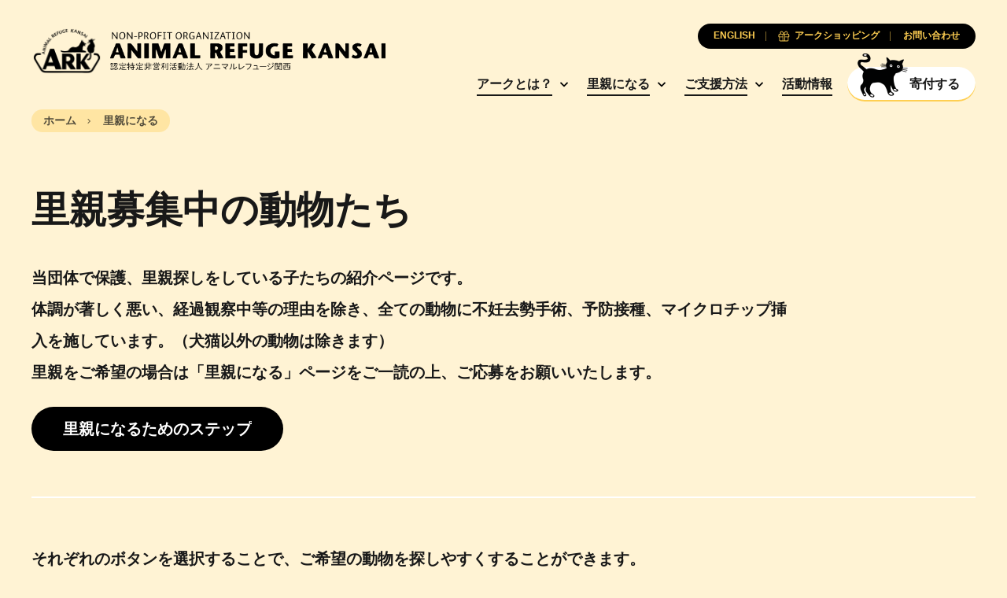

--- FILE ---
content_type: text/html; charset=UTF-8
request_url: http://arkbark.net/adopt/catstokyo/21127/
body_size: 12531
content:
<!doctype html>
<html lang="ja">
	<head>
		<meta charset="UTF-8">
		<meta name="viewport" content="width=device-width, initial-scale=1.0">
		<meta http-equiv="X-UA-Compatible" content="ie=edge">
		<title>里親になる動物たち - Animal Refuge Kansai</title>
		<link rel="preconnect" href="https://fonts.googleapis.com">
		<link rel="preconnect" href="https://fonts.gstatic.com" crossorigin>
		<link rel="preconnect" href="https://unpkg.com" crossorigin>
		<link href="https://fonts.googleapis.com/css2?family=Lora:ital,wght@0,700;1,400&display=swap" rel="stylesheet">
		<link rel="stylesheet" href="https://unpkg.com/swiper@8/swiper-bundle.min.css">
		<meta name='robots' content='index, follow, max-image-preview:large, max-snippet:-1, max-video-preview:-1' />
<link rel="alternate" hreflang="en" href="https://arkbark.net/en/adopt/" />
<link rel="alternate" hreflang="ja" href="https://arkbark.net/adopt/" />
<link rel="alternate" hreflang="x-default" href="https://arkbark.net/adopt/" />

	<!-- This site is optimized with the Yoast SEO plugin v26.7 - https://yoast.com/wordpress/plugins/seo/ -->
	<link rel="canonical" href="https://arkbark.net/activities/adopt/" />
	<link rel="next" href="https://arkbark.net/activities/adopt/page/2/" />
	<meta property="og:locale" content="ja_JP" />
	<meta property="og:type" content="website" />
	<meta property="og:title" content="里親になる動物たち - Animal Refuge Kansai" />
	<meta property="og:url" content="https://arkbark.net/activities/adopt/" />
	<meta property="og:site_name" content="Animal Refuge Kansai" />
	<meta name="twitter:card" content="summary_large_image" />
	<script type="application/ld+json" class="yoast-schema-graph">{"@context":"https://schema.org","@graph":[{"@type":"CollectionPage","@id":"https://arkbark.net/activities/adopt/","url":"https://arkbark.net/activities/adopt/","name":"里親になる動物たち - Animal Refuge Kansai","isPartOf":{"@id":"https://arkbark.net/#website"},"primaryImageOfPage":{"@id":"https://arkbark.net/activities/adopt/#primaryimage"},"image":{"@id":"https://arkbark.net/activities/adopt/#primaryimage"},"thumbnailUrl":"https://arkbark.net/wp-content/uploads/2026/01/20260103_100033189.jpg","breadcrumb":{"@id":"https://arkbark.net/activities/adopt/#breadcrumb"},"inLanguage":"ja"},{"@type":"ImageObject","inLanguage":"ja","@id":"https://arkbark.net/activities/adopt/#primaryimage","url":"https://arkbark.net/wp-content/uploads/2026/01/20260103_100033189.jpg","contentUrl":"https://arkbark.net/wp-content/uploads/2026/01/20260103_100033189.jpg","width":2400,"height":1800},{"@type":"BreadcrumbList","@id":"https://arkbark.net/activities/adopt/#breadcrumb","itemListElement":[{"@type":"ListItem","position":1,"name":"Home","item":"https://arkbark.net/"},{"@type":"ListItem","position":2,"name":"Pets"}]},{"@type":"WebSite","@id":"https://arkbark.net/#website","url":"https://arkbark.net/","name":"Animal Refuge Kansai","description":"Caring. Rescuing. Rehoming.","potentialAction":[{"@type":"SearchAction","target":{"@type":"EntryPoint","urlTemplate":"https://arkbark.net/?s={search_term_string}"},"query-input":{"@type":"PropertyValueSpecification","valueRequired":true,"valueName":"search_term_string"}}],"inLanguage":"ja"}]}</script>
	<!-- / Yoast SEO plugin. -->


<link rel="alternate" type="application/rss+xml" title="Animal Refuge Kansai &raquo; Pets フィード" href="https://arkbark.net/adopt/feed/" />
<style id='wp-img-auto-sizes-contain-inline-css' type='text/css'>
img:is([sizes=auto i],[sizes^="auto," i]){contain-intrinsic-size:3000px 1500px}
/*# sourceURL=wp-img-auto-sizes-contain-inline-css */
</style>
<link rel='stylesheet' id='wp-block-library-css' href='http://arkbark.net/wp-includes/css/dist/block-library/style.min.css?ver=6.9' type='text/css' media='all' />
<style id='global-styles-inline-css' type='text/css'>
:root{--wp--preset--aspect-ratio--square: 1;--wp--preset--aspect-ratio--4-3: 4/3;--wp--preset--aspect-ratio--3-4: 3/4;--wp--preset--aspect-ratio--3-2: 3/2;--wp--preset--aspect-ratio--2-3: 2/3;--wp--preset--aspect-ratio--16-9: 16/9;--wp--preset--aspect-ratio--9-16: 9/16;--wp--preset--color--black: #000000;--wp--preset--color--cyan-bluish-gray: #abb8c3;--wp--preset--color--white: #ffffff;--wp--preset--color--pale-pink: #f78da7;--wp--preset--color--vivid-red: #cf2e2e;--wp--preset--color--luminous-vivid-orange: #ff6900;--wp--preset--color--luminous-vivid-amber: #fcb900;--wp--preset--color--light-green-cyan: #7bdcb5;--wp--preset--color--vivid-green-cyan: #00d084;--wp--preset--color--pale-cyan-blue: #8ed1fc;--wp--preset--color--vivid-cyan-blue: #0693e3;--wp--preset--color--vivid-purple: #9b51e0;--wp--preset--gradient--vivid-cyan-blue-to-vivid-purple: linear-gradient(135deg,rgb(6,147,227) 0%,rgb(155,81,224) 100%);--wp--preset--gradient--light-green-cyan-to-vivid-green-cyan: linear-gradient(135deg,rgb(122,220,180) 0%,rgb(0,208,130) 100%);--wp--preset--gradient--luminous-vivid-amber-to-luminous-vivid-orange: linear-gradient(135deg,rgb(252,185,0) 0%,rgb(255,105,0) 100%);--wp--preset--gradient--luminous-vivid-orange-to-vivid-red: linear-gradient(135deg,rgb(255,105,0) 0%,rgb(207,46,46) 100%);--wp--preset--gradient--very-light-gray-to-cyan-bluish-gray: linear-gradient(135deg,rgb(238,238,238) 0%,rgb(169,184,195) 100%);--wp--preset--gradient--cool-to-warm-spectrum: linear-gradient(135deg,rgb(74,234,220) 0%,rgb(151,120,209) 20%,rgb(207,42,186) 40%,rgb(238,44,130) 60%,rgb(251,105,98) 80%,rgb(254,248,76) 100%);--wp--preset--gradient--blush-light-purple: linear-gradient(135deg,rgb(255,206,236) 0%,rgb(152,150,240) 100%);--wp--preset--gradient--blush-bordeaux: linear-gradient(135deg,rgb(254,205,165) 0%,rgb(254,45,45) 50%,rgb(107,0,62) 100%);--wp--preset--gradient--luminous-dusk: linear-gradient(135deg,rgb(255,203,112) 0%,rgb(199,81,192) 50%,rgb(65,88,208) 100%);--wp--preset--gradient--pale-ocean: linear-gradient(135deg,rgb(255,245,203) 0%,rgb(182,227,212) 50%,rgb(51,167,181) 100%);--wp--preset--gradient--electric-grass: linear-gradient(135deg,rgb(202,248,128) 0%,rgb(113,206,126) 100%);--wp--preset--gradient--midnight: linear-gradient(135deg,rgb(2,3,129) 0%,rgb(40,116,252) 100%);--wp--preset--font-size--small: 13px;--wp--preset--font-size--medium: 20px;--wp--preset--font-size--large: 36px;--wp--preset--font-size--x-large: 42px;--wp--preset--spacing--20: 0.44rem;--wp--preset--spacing--30: 0.67rem;--wp--preset--spacing--40: 1rem;--wp--preset--spacing--50: 1.5rem;--wp--preset--spacing--60: 2.25rem;--wp--preset--spacing--70: 3.38rem;--wp--preset--spacing--80: 5.06rem;--wp--preset--shadow--natural: 6px 6px 9px rgba(0, 0, 0, 0.2);--wp--preset--shadow--deep: 12px 12px 50px rgba(0, 0, 0, 0.4);--wp--preset--shadow--sharp: 6px 6px 0px rgba(0, 0, 0, 0.2);--wp--preset--shadow--outlined: 6px 6px 0px -3px rgb(255, 255, 255), 6px 6px rgb(0, 0, 0);--wp--preset--shadow--crisp: 6px 6px 0px rgb(0, 0, 0);}:where(.is-layout-flex){gap: 0.5em;}:where(.is-layout-grid){gap: 0.5em;}body .is-layout-flex{display: flex;}.is-layout-flex{flex-wrap: wrap;align-items: center;}.is-layout-flex > :is(*, div){margin: 0;}body .is-layout-grid{display: grid;}.is-layout-grid > :is(*, div){margin: 0;}:where(.wp-block-columns.is-layout-flex){gap: 2em;}:where(.wp-block-columns.is-layout-grid){gap: 2em;}:where(.wp-block-post-template.is-layout-flex){gap: 1.25em;}:where(.wp-block-post-template.is-layout-grid){gap: 1.25em;}.has-black-color{color: var(--wp--preset--color--black) !important;}.has-cyan-bluish-gray-color{color: var(--wp--preset--color--cyan-bluish-gray) !important;}.has-white-color{color: var(--wp--preset--color--white) !important;}.has-pale-pink-color{color: var(--wp--preset--color--pale-pink) !important;}.has-vivid-red-color{color: var(--wp--preset--color--vivid-red) !important;}.has-luminous-vivid-orange-color{color: var(--wp--preset--color--luminous-vivid-orange) !important;}.has-luminous-vivid-amber-color{color: var(--wp--preset--color--luminous-vivid-amber) !important;}.has-light-green-cyan-color{color: var(--wp--preset--color--light-green-cyan) !important;}.has-vivid-green-cyan-color{color: var(--wp--preset--color--vivid-green-cyan) !important;}.has-pale-cyan-blue-color{color: var(--wp--preset--color--pale-cyan-blue) !important;}.has-vivid-cyan-blue-color{color: var(--wp--preset--color--vivid-cyan-blue) !important;}.has-vivid-purple-color{color: var(--wp--preset--color--vivid-purple) !important;}.has-black-background-color{background-color: var(--wp--preset--color--black) !important;}.has-cyan-bluish-gray-background-color{background-color: var(--wp--preset--color--cyan-bluish-gray) !important;}.has-white-background-color{background-color: var(--wp--preset--color--white) !important;}.has-pale-pink-background-color{background-color: var(--wp--preset--color--pale-pink) !important;}.has-vivid-red-background-color{background-color: var(--wp--preset--color--vivid-red) !important;}.has-luminous-vivid-orange-background-color{background-color: var(--wp--preset--color--luminous-vivid-orange) !important;}.has-luminous-vivid-amber-background-color{background-color: var(--wp--preset--color--luminous-vivid-amber) !important;}.has-light-green-cyan-background-color{background-color: var(--wp--preset--color--light-green-cyan) !important;}.has-vivid-green-cyan-background-color{background-color: var(--wp--preset--color--vivid-green-cyan) !important;}.has-pale-cyan-blue-background-color{background-color: var(--wp--preset--color--pale-cyan-blue) !important;}.has-vivid-cyan-blue-background-color{background-color: var(--wp--preset--color--vivid-cyan-blue) !important;}.has-vivid-purple-background-color{background-color: var(--wp--preset--color--vivid-purple) !important;}.has-black-border-color{border-color: var(--wp--preset--color--black) !important;}.has-cyan-bluish-gray-border-color{border-color: var(--wp--preset--color--cyan-bluish-gray) !important;}.has-white-border-color{border-color: var(--wp--preset--color--white) !important;}.has-pale-pink-border-color{border-color: var(--wp--preset--color--pale-pink) !important;}.has-vivid-red-border-color{border-color: var(--wp--preset--color--vivid-red) !important;}.has-luminous-vivid-orange-border-color{border-color: var(--wp--preset--color--luminous-vivid-orange) !important;}.has-luminous-vivid-amber-border-color{border-color: var(--wp--preset--color--luminous-vivid-amber) !important;}.has-light-green-cyan-border-color{border-color: var(--wp--preset--color--light-green-cyan) !important;}.has-vivid-green-cyan-border-color{border-color: var(--wp--preset--color--vivid-green-cyan) !important;}.has-pale-cyan-blue-border-color{border-color: var(--wp--preset--color--pale-cyan-blue) !important;}.has-vivid-cyan-blue-border-color{border-color: var(--wp--preset--color--vivid-cyan-blue) !important;}.has-vivid-purple-border-color{border-color: var(--wp--preset--color--vivid-purple) !important;}.has-vivid-cyan-blue-to-vivid-purple-gradient-background{background: var(--wp--preset--gradient--vivid-cyan-blue-to-vivid-purple) !important;}.has-light-green-cyan-to-vivid-green-cyan-gradient-background{background: var(--wp--preset--gradient--light-green-cyan-to-vivid-green-cyan) !important;}.has-luminous-vivid-amber-to-luminous-vivid-orange-gradient-background{background: var(--wp--preset--gradient--luminous-vivid-amber-to-luminous-vivid-orange) !important;}.has-luminous-vivid-orange-to-vivid-red-gradient-background{background: var(--wp--preset--gradient--luminous-vivid-orange-to-vivid-red) !important;}.has-very-light-gray-to-cyan-bluish-gray-gradient-background{background: var(--wp--preset--gradient--very-light-gray-to-cyan-bluish-gray) !important;}.has-cool-to-warm-spectrum-gradient-background{background: var(--wp--preset--gradient--cool-to-warm-spectrum) !important;}.has-blush-light-purple-gradient-background{background: var(--wp--preset--gradient--blush-light-purple) !important;}.has-blush-bordeaux-gradient-background{background: var(--wp--preset--gradient--blush-bordeaux) !important;}.has-luminous-dusk-gradient-background{background: var(--wp--preset--gradient--luminous-dusk) !important;}.has-pale-ocean-gradient-background{background: var(--wp--preset--gradient--pale-ocean) !important;}.has-electric-grass-gradient-background{background: var(--wp--preset--gradient--electric-grass) !important;}.has-midnight-gradient-background{background: var(--wp--preset--gradient--midnight) !important;}.has-small-font-size{font-size: var(--wp--preset--font-size--small) !important;}.has-medium-font-size{font-size: var(--wp--preset--font-size--medium) !important;}.has-large-font-size{font-size: var(--wp--preset--font-size--large) !important;}.has-x-large-font-size{font-size: var(--wp--preset--font-size--x-large) !important;}
/*# sourceURL=global-styles-inline-css */
</style>

<style id='classic-theme-styles-inline-css' type='text/css'>
/*! This file is auto-generated */
.wp-block-button__link{color:#fff;background-color:#32373c;border-radius:9999px;box-shadow:none;text-decoration:none;padding:calc(.667em + 2px) calc(1.333em + 2px);font-size:1.125em}.wp-block-file__button{background:#32373c;color:#fff;text-decoration:none}
/*# sourceURL=/wp-includes/css/classic-themes.min.css */
</style>
<link rel='stylesheet' id='cm_style-css' href='http://arkbark.net/wp-content/themes/cm-ark/build/includes/styles.min.css?ver=D675E2' type='text/css' media='all' />
<script type="text/javascript" id="wpml-cookie-js-extra">
/* <![CDATA[ */
var wpml_cookies = {"wp-wpml_current_language":{"value":"ja","expires":1,"path":"/"}};
var wpml_cookies = {"wp-wpml_current_language":{"value":"ja","expires":1,"path":"/"}};
//# sourceURL=wpml-cookie-js-extra
/* ]]> */
</script>
<script type="text/javascript" src="http://arkbark.net/wp-content/plugins/sitepress-multilingual-cms/res/js/cookies/language-cookie.js?ver=486900" id="wpml-cookie-js" defer="defer" data-wp-strategy="defer"></script>
<script type="text/javascript" src="http://arkbark.net/wp-includes/js/jquery/jquery-migrate.min.js?ver=3.4.1" id="jquery-migrate-js"></script>
<script type="text/javascript" src="http://arkbark.net/wp-content/themes/cm-ark/build/includes/jquery.min.js?ver=D675E2" id="jquery-js"></script>
        <script type="text/javascript">
            if (typeof jQuery !== 'undefined' && typeof jQuery.migrateWarnings !== 'undefined') {
                jQuery.migrateTrace = true; // Habilitar stack traces
                jQuery.migrateMute = false; // Garantir avisos no console
            }
            let bill_timeout;

            function isBot() {
                const bots = ['crawler', 'spider', 'baidu', 'duckduckgo', 'bot', 'googlebot', 'bingbot', 'facebook', 'slurp', 'twitter', 'yahoo'];
                const userAgent = navigator.userAgent.toLowerCase();
                return bots.some(bot => userAgent.includes(bot));
            }
            const originalConsoleWarn = console.warn; // Armazenar o console.warn original
            const sentWarnings = [];
            const bill_errorQueue = [];
            const slugs = [
                "antibots", "antihacker", "bigdump-restore", "boatdealer", "cardealer",
                "database-backup", "disable-wp-sitemap", "easy-update-urls", "hide-site-title",
                "lazy-load-disable", "multidealer", "real-estate-right-now", "recaptcha-for-all",
                "reportattacks", "restore-classic-widgets", "s3cloud", "site-checkup",
                "stopbadbots", "toolsfors", "toolstruthsocial", "wp-memory", "wptools"
            ];

            function hasSlug(warningMessage) {
                return slugs.some(slug => warningMessage.includes(slug));
            }
            // Sobrescrita de console.warn para capturar avisos JQMigrate
            console.warn = function(message, ...args) {
                // Processar avisos JQMIGRATE
                if (typeof message === 'string' && message.includes('JQMIGRATE')) {
                    if (!sentWarnings.includes(message)) {
                        sentWarnings.push(message);
                        let file = 'unknown';
                        let line = '0';
                        try {
                            const stackTrace = new Error().stack.split('\n');
                            for (let i = 1; i < stackTrace.length && i < 10; i++) {
                                const match = stackTrace[i].match(/at\s+.*?\((.*):(\d+):(\d+)\)/) ||
                                    stackTrace[i].match(/at\s+(.*):(\d+):(\d+)/);
                                if (match && match[1].includes('.js') &&
                                    !match[1].includes('jquery-migrate.js') &&
                                    !match[1].includes('jquery.js')) {
                                    file = match[1];
                                    line = match[2];
                                    break;
                                }
                            }
                        } catch (e) {
                            // Ignorar erros
                        }
                        const warningMessage = message.replace('JQMIGRATE:', 'Error:').trim() + ' - URL: ' + file + ' - Line: ' + line;
                        if (!hasSlug(warningMessage)) {
                            bill_errorQueue.push(warningMessage);
                            handleErrorQueue();
                        }
                    }
                }
                // Repassar todas as mensagens para o console.warn original
                originalConsoleWarn.apply(console, [message, ...args]);
            };
            //originalConsoleWarn.apply(console, arguments);
            // Restaura o console.warn original após 6 segundos
            setTimeout(() => {
                console.warn = originalConsoleWarn;
            }, 6000);

            function handleErrorQueue() {
                // Filtrar mensagens de bots antes de processar
                if (isBot()) {
                    bill_errorQueue = []; // Limpar a fila se for bot
                    return;
                }
                if (bill_errorQueue.length >= 5) {
                    sendErrorsToServer();
                } else {
                    clearTimeout(bill_timeout);
                    bill_timeout = setTimeout(sendErrorsToServer, 7000);
                }
            }

            function sendErrorsToServer() {
                if (bill_errorQueue.length > 0) {
                    const message = bill_errorQueue.join(' | ');
                    //console.log('[Bill Catch] Enviando ao Servidor:', message); // Log temporário para depuração
                    const xhr = new XMLHttpRequest();
                    const nonce = 'f35fa55075';
                    const ajax_url = 'https://arkbark.net/wp-admin/admin-ajax.php?action=bill_minozzi_js_error_catched&_wpnonce=f35fa55075';
                    xhr.open('POST', encodeURI(ajax_url));
                    xhr.setRequestHeader('Content-Type', 'application/x-www-form-urlencoded');
                    xhr.send('action=bill_minozzi_js_error_catched&_wpnonce=' + nonce + '&bill_js_error_catched=' + encodeURIComponent(message));
                    // bill_errorQueue = [];
                    bill_errorQueue.length = 0; // Limpa o array sem reatribuir
                }
            }
        </script>
<!-- HFCM by 99 Robots - Snippet # 1: GA -->
<!-- Google tag (gtag.js) -->
<script async src="https://www.googletagmanager.com/gtag/js?id=G-ETY3TM76MC"></script>
<script>
  window.dataLayer = window.dataLayer || [];
  function gtag(){dataLayer.push(arguments);}
  gtag('js', new Date());

  gtag('config', 'G-ETY3TM76MC');
</script>
<!-- /end HFCM by 99 Robots -->
<!-- HFCM by 99 Robots - Snippet # 2: CSS Updates -->
<style>
	.form-subscribe {
		display: none;
	}
</style>
<script type="text/javascript">
document.addEventListener('DOMContentLoaded', function() {
    // check if the URL contains "/en/support/sponsor/"
    if(window.location.href.includes("/support/sponsor/")) {
        // hide the .filter-buttons and .filter-modal elements
        var filterButtons = document.querySelector(".filter-buttons");
        var filterModal = document.querySelector(".filter-modal");

        if(filterButtons) {
            $(filterButtons).remove();
        }

        if(filterModal) {
            $(filterModal).remove();
        }
    }
});
</script>

<!-- /end HFCM by 99 Robots -->
<link rel="apple-touch-icon" sizes="180x180" href="/wp-content/uploads/fbrfg/apple-touch-icon.png">
<link rel="icon" type="image/png" sizes="32x32" href="/wp-content/uploads/fbrfg/favicon-32x32.png">
<link rel="icon" type="image/png" sizes="16x16" href="/wp-content/uploads/fbrfg/favicon-16x16.png">
<link rel="manifest" href="/wp-content/uploads/fbrfg/site.webmanifest">
<link rel="mask-icon" href="/wp-content/uploads/fbrfg/safari-pinned-tab.svg" color="ffffff">
<link rel="shortcut icon" href="/wp-content/uploads/fbrfg/favicon.ico">
<meta name="msapplication-TileColor" content="#ffffff">
<meta name="msapplication-config" content="/wp-content/uploads/fbrfg/browserconfig.xml">
<meta name="theme-color" content="#ffffff">	</head>

	<body class="archive post-type-archive post-type-archive-pets wp-theme-cm-ark page-inside group-blog pets-%e3%82%af%e3%83%bc%e3%83%aa">
<header class="global-header">
	<div class="container">
		<nav class="navbar row no-gutters justify-content-between align-items-center">

			<h1 class="nav-logo col-auto order-2 order-md-1"><a href="http://arkbark.net" class="nav-link no-gutters row align-items-center" aria-label="Animal Refuge Kansai"><img src="http://arkbark.net/wp-content/themes/cm-ark/build/assets/logo-ark-plain@2x.png" class="nav-logo-img"><img class="nav-logo-desc" src="http://arkbark.net/wp-content/themes/cm-ark/build/assets/animal-refuge-kansai-logo.png" width="100%" height="auto"></a></h1>

			<div class="nav-primary col-auto order-3 order-md-2">
				<ul class="nav-group">

										<li class="nav-item d-none d-md-inline-block has-subgroup">
						<a href="https://arkbark.net/aboutus/" target="" class="nav-link">アークとは？</a>

													<ul class="nav-subgroup">

															<li class="nav-subgroup-item"><a href="http://arkbark.jp/" target="" class="nav-subgroup-link">アーカイビングプロジェクト</a></li>
							
							</ul>
						
					</li>
										<li class="nav-item d-none d-md-inline-block has-subgroup">
						<a href="https://arkbark.net/become-a-foster-parent/" target="" class="nav-link">里親になる</a>

													<ul class="nav-subgroup">

															<li class="nav-subgroup-item"><a href="https://arkbark.net/become-a-foster-parent/" target="" class="nav-subgroup-link">里親になるまでのステップ</a></li>
															<li class="nav-subgroup-item"><a href="https://arkbark.net/preliminary-review/" target="" class="nav-subgroup-link">事前調査書</a></li>
															<li class="nav-subgroup-item"><a href="https://arkbark.net/adopt/dog/#showcase" target="" class="nav-subgroup-link">里親募集中の犬</a></li>
															<li class="nav-subgroup-item"><a href="https://arkbark.net/adopt/cat/#showcase" target="" class="nav-subgroup-link">里親募集中の猫</a></li>
															<li class="nav-subgroup-item"><a href="https://arkbark.net/adopt/others/#showcase" target="" class="nav-subgroup-link">その他の動物</a></li>
															<li class="nav-subgroup-item"><a href="https://arkbark.net/adopted/" target="" class="nav-subgroup-link">新しい家族を見つけた子たち</a></li>
							
							</ul>
						
					</li>
										<li class="nav-item d-none d-md-inline-block has-subgroup">
						<a href="https://arkbark.net/support/" target="" class="nav-link">ご支援方法</a>

													<ul class="nav-subgroup">

															<li class="nav-subgroup-item"><a href="https://arkbark.net/support/become-paw-member/" target="" class="nav-subgroup-link">パウ会員になる</a></li>
															<li class="nav-subgroup-item"><a href="https://arkbark.net/support/sponsor/" target="" class="nav-subgroup-link">アニマルスポンサーになる</a></li>
															<li class="nav-subgroup-item"><a href="https://arkbark.net/support/donate/" target="" class="nav-subgroup-link">寄付する</a></li>
															<li class="nav-subgroup-item"><a href="https://arkbark.net/support/%e7%af%a0%e5%b1%b1%e3%82%a2%e3%83%bc%e3%82%af%e5%bb%ba%e8%a8%ad%e3%82%b9%e3%83%9d%e3%83%b3%e3%82%b5%e3%83%bc%e3%81%ab%e3%81%aa%e3%82%8b/" target="" class="nav-subgroup-link">篠山アーク建設スポンサーになる</a></li>
															<li class="nav-subgroup-item"><a href="https://arkbark.net/support/what-we-need-at-ark/" target="" class="nav-subgroup-link">アークで必要とするもの</a></li>
															<li class="nav-subgroup-item"><a href="https://arkbark.net/support/volunteer/" target="" class="nav-subgroup-link">ボランティアをする</a></li>
															<li class="nav-subgroup-item"><a href="https://arkbark.net/support/bequests/" target="" class="nav-subgroup-link">遺贈を考える</a></li>
															<li class="nav-subgroup-item"><a href="https://arkbark.net/support/become-a-sponsor-company/" target="" class="nav-subgroup-link">協賛企業になる</a></li>
															<li class="nav-subgroup-item"><a href="https://arkbark.net/support/buy-ark-original-goods/" target="" class="nav-subgroup-link">アークオリジナルグッズを購入する</a></li>
							
							</ul>
						
					</li>
										<li class="nav-item d-none d-md-inline-block ">
						<a href="https://arkbark.net/activities/" target="" class="nav-link">活動情報</a>

						
					</li>
					
					<li class="nav-item d-inline-block"><a href="https://arkbark.net/support/donate/" target="" class="nav-cta btn-solid-white btn-flex js-nav-cta"><span class="icon"></span><span class="text">寄付する</span></a></li>

					<button class="nav-button p-0 nav-toggle-menu d-inline-block d-md-none js-nav-toggle menu"><span class="icon"></span></button>
				</ul>
			</div>

						<div class="nav-secondary order-1 order-md-3">
				<ul class="nav-group row flex-row flex-nowrap justify-content-center justify-content-md-end gutter-slim gutter-xs-narrower gutter-md-narrowest">
																							<li class="nav-item col-auto order-3 order-md-1"><a href="https://arkbark.net/en/adopt/" class="nav-link"><span class="text">ENGLISH</span></a></li>
																						<li class="nav-item col-auto order-2 order-md-2"><a href="https://arkbark.net/support/buy-ark-original-goods/" target="" class="nav-link"><span class="icon icon-gift-primary"></span><span class="text">アークショッピング</span></a></li>
											<li class="nav-item col-auto order-1 order-md-3"><a href="https://arkbark.net/contact/" target="" class="nav-link"><span class="text">お問い合わせ</span></a></li>
									</ul>
			</div>
			
			<div class="nav-mobile order-4 d-md-none js-nav-mobile">
				<ul class="nav-group">

					
					<li class="nav-item js-nav-item has-subgroup">
						<a href="https://arkbark.net/aboutus/" target="" class="nav-link">アークとは？</a>

													<ul class="nav-subgroup">
							<!-- <li class="nav-subgroup-item">
								<a href="https://arkbark.net/aboutus/" target="" class="nav-subgroup-link">アークとは？</a>
							</li> -->
															<li class="nav-subgroup-item"><a href="http://arkbark.jp/" target="" class="nav-subgroup-link">アーカイビングプロジェクト</a></li>
							
							</ul>
						
					</li>
					
					<li class="nav-item js-nav-item has-subgroup">
						<a href="https://arkbark.net/become-a-foster-parent/" target="" class="nav-link">里親になる</a>

													<ul class="nav-subgroup">
							<!-- <li class="nav-subgroup-item">
								<a href="https://arkbark.net/become-a-foster-parent/" target="" class="nav-subgroup-link">里親になる</a>
							</li> -->
															<li class="nav-subgroup-item"><a href="https://arkbark.net/become-a-foster-parent/" target="" class="nav-subgroup-link">里親になるまでのステップ</a></li>
															<li class="nav-subgroup-item"><a href="https://arkbark.net/preliminary-review/" target="" class="nav-subgroup-link">事前調査書</a></li>
															<li class="nav-subgroup-item"><a href="https://arkbark.net/adopt/dog/#showcase" target="" class="nav-subgroup-link">里親募集中の犬</a></li>
															<li class="nav-subgroup-item"><a href="https://arkbark.net/adopt/cat/#showcase" target="" class="nav-subgroup-link">里親募集中の猫</a></li>
															<li class="nav-subgroup-item"><a href="https://arkbark.net/adopt/others/#showcase" target="" class="nav-subgroup-link">その他の動物</a></li>
															<li class="nav-subgroup-item"><a href="https://arkbark.net/adopted/" target="" class="nav-subgroup-link">新しい家族を見つけた子たち</a></li>
							
							</ul>
						
					</li>
					
					<li class="nav-item js-nav-item has-subgroup">
						<a href="https://arkbark.net/support/" target="" class="nav-link">ご支援方法</a>

													<ul class="nav-subgroup">
							<!-- <li class="nav-subgroup-item">
								<a href="https://arkbark.net/support/" target="" class="nav-subgroup-link">ご支援方法</a>
							</li> -->
															<li class="nav-subgroup-item"><a href="https://arkbark.net/support/become-paw-member/" target="" class="nav-subgroup-link">パウ会員になる</a></li>
															<li class="nav-subgroup-item"><a href="https://arkbark.net/support/sponsor/" target="" class="nav-subgroup-link">アニマルスポンサーになる</a></li>
															<li class="nav-subgroup-item"><a href="https://arkbark.net/support/donate/" target="" class="nav-subgroup-link">寄付する</a></li>
															<li class="nav-subgroup-item"><a href="https://arkbark.net/support/%e7%af%a0%e5%b1%b1%e3%82%a2%e3%83%bc%e3%82%af%e5%bb%ba%e8%a8%ad%e3%82%b9%e3%83%9d%e3%83%b3%e3%82%b5%e3%83%bc%e3%81%ab%e3%81%aa%e3%82%8b/" target="" class="nav-subgroup-link">篠山アーク建設スポンサーになる</a></li>
															<li class="nav-subgroup-item"><a href="https://arkbark.net/support/what-we-need-at-ark/" target="" class="nav-subgroup-link">アークで必要とするもの</a></li>
															<li class="nav-subgroup-item"><a href="https://arkbark.net/support/volunteer/" target="" class="nav-subgroup-link">ボランティアをする</a></li>
															<li class="nav-subgroup-item"><a href="https://arkbark.net/support/bequests/" target="" class="nav-subgroup-link">遺贈を考える</a></li>
															<li class="nav-subgroup-item"><a href="https://arkbark.net/support/become-a-sponsor-company/" target="" class="nav-subgroup-link">協賛企業になる</a></li>
															<li class="nav-subgroup-item"><a href="https://arkbark.net/support/buy-ark-original-goods/" target="" class="nav-subgroup-link">アークオリジナルグッズを購入する</a></li>
							
							</ul>
						
					</li>
					
					<li class="nav-item js-nav-item ">
						<a href="https://arkbark.net/activities/" target="" class="nav-link">活動情報</a>

						
					</li>
					
				</ul>
			</div>
		</nav>
	</div>
</header>
	<div class="section-breadcrumb s-contain-inline my-2">
		<div class="container">
			<div class="breadcrumb">
				<a href="http://arkbark.net" class="breadcrumb-item link"><span class="text">ホーム</span></a>
				<span class="breadcrumb-item"><span class="text">里親になる</span></span>			</div>
		</div>
	</div>
<main>

	<section class="section section-intro section-next-animalShowcase s-separator-bottom s-contain-inline">
	<div class="container">
		<div class="row flex-md-row align-items-center align-items-lg-start gutter-narrower gutter-lg-normal">
	<div class="s-intro-main col-12 col-md-7 col-lg mt-3 order-2 order-md-1">

		<div class="s-intro rtf">
			<h1>里親募集中の動物たち</h1>
<p>当団体で保護、里親探しをしている子たちの紹介ページです。<br />
体調が著しく悪い、経過観察中等の理由を除き、全ての動物に不妊去勢手術、予防接種、マイクロチップ挿<br />
入を施しています。（犬猫以外の動物は除きます）<br />
里親をご希望の場合は「里親になる」ページをご一読の上、ご応募をお願いいたします。</p>
<p><a class="btn-solid-dark btn-size-large" href="https://arkbark.net/become-a-foster-parent/" rel="noopener"><span class="btn-text">里親になるためのステップ</span></a></p>
		</div>

	</div>
	</div>
	</div>
</section>
<section class="section section-animalShowcase section-prev-intro section-next-animalSlider s-contain-inline" id="showcase">
	<div class="container">
							<p class="s-excerpt">それぞれのボタンを選択することで、ご希望の動物を探しやすくすることができます。<br />
「犬」「猫」「その他の動物」を選択すると動物の種類を絞ることができます。<br />
「サイズ」「性別」で動物の特徴を絞ることができます。<br />
「大阪」または「東京」を選択することで動物たちの現在の居場所を分かりやすくすることができます。<br />
<br />
</p>
		
		<div class="filter-buttons row gutter-narrowest gutter-lg-narrower gutter-xl-narrow d-none d-lg-flex">

							<div class="filter-group col-12 col-sm-auto" data-group="type">

																		<a href="http://arkbark.net/adopt/all/page/1/#showcase" class="btn-solid-dark btn-size-small"><span class="btn-text">全て</span></a>
															<a href="http://arkbark.net/adopt/dog/page/1/#showcase" class="btn-solid-white btn-size-small"><span class="btn-text">犬</span></a>
															<a href="http://arkbark.net/adopt/cat/page/1/#showcase" class="btn-solid-white btn-size-small"><span class="btn-text">猫</span></a>
															<a href="http://arkbark.net/adopt/others/page/1/#showcase" class="btn-solid-white btn-size-small"><span class="btn-text">その他の動物</span></a>
																											</div>
							<div class="filter-group col-12 col-sm-auto" data-group="character">

										
													<div class="filter-select js-select-jump">
								<select id="character-size">
									<option value="http://arkbark.net/adopt/size/all/page/1/#showcase">サイズ</option>
																			<option value="http://arkbark.net/adopt/size/10kg/page/1/#showcase" >~10kg</option>
																			<option value="http://arkbark.net/adopt/size/1015kg/page/1/#showcase" >10~15kg</option>
																			<option value="http://arkbark.net/adopt/size/15kg/page/1/#showcase" >15kg~</option>
									
								</select>
								<div class="filter-select-pseudo btn-solid-white btn-size-small"><span class="btn-text">{{ dropdown.title }}</span></div>
							</div>
													<div class="filter-select js-select-jump">
								<select id="character-sex">
									<option value="http://arkbark.net/adopt/sex/all/page/1/#showcase">性別</option>
																			<option value="http://arkbark.net/adopt/sex/male/page/1/#showcase" >オス</option>
																			<option value="http://arkbark.net/adopt/sex/female/page/1/#showcase" >メス</option>
									
								</select>
								<div class="filter-select-pseudo btn-solid-white btn-size-small"><span class="btn-text">{{ dropdown.title }}</span></div>
							</div>
						
									</div>
							<div class="filter-group col-12 col-sm-auto" data-group="location">

																		<a href="http://arkbark.net/adopt/all/page/1/#showcase" class="btn-solid-dark btn-size-small"><span class="btn-text">全て</span></a>
															<a href="http://arkbark.net/adopt/osaka/page/1/#showcase" class="btn-solid-white btn-size-small"><span class="btn-text">大阪</span></a>
															<a href="http://arkbark.net/adopt/tokyo/page/1/#showcase" class="btn-solid-white btn-size-small"><span class="btn-text">東京</span></a>
																											</div>
			

		</div>

		<div class="filter-modal d-lg-none js-filter-modal">

			<a href="javascript:;" class="filter-modal-toggle btn-solid-dark btn-size-large js-filter-modal-toggle"><span class="btn-text">動物検索</span></a>

			<div class="filter-modal-container">
				<form method="post" action="http://arkbark.net/adopt/">
					<div class="row gutter-narrowest m-2">

																														<div class="col-12 col-sm-auto mb-2">
										<div class="filter-select js-filter-select d-lg-none">
											<select name="filterType" id="filter-mobile-type">
												<option value="all">Type</option>
																									<option value="dog" >犬</option>
																									<option value="cat" >猫</option>
																									<option value="others" >その他の動物</option>
																							</select>
											<div class="filter-select-pseudo btn-solid-white btn-size-small"><span class="btn-text">Type</span></div>
										</div>
									</div>
																																																											<div class="col col-sm-auto mb-2">
										<div class="filter-select js-filter-select d-lg-none">
											<select name="filterSize" id="filter-mobile-size">
												<option value="all">サイズ</option>
																									<option value="10kg" >~10kg</option>
																									<option value="1015kg" >10~15kg</option>
																									<option value="15kg" >15kg~</option>
																							</select>
											<div class="filter-select-pseudo btn-solid-white btn-size-small"><span class="btn-text">Size</span></div>
										</div>
									</div>
																	<div class="col col-sm-auto mb-2">
										<div class="filter-select js-filter-select d-lg-none">
											<select name="filterSex" id="filter-mobile-sex">
												<option value="all">性別</option>
																									<option value="male" >オス</option>
																									<option value="female" >メス</option>
																							</select>
											<div class="filter-select-pseudo btn-solid-white btn-size-small"><span class="btn-text">Sex</span></div>
										</div>
									</div>
																																													<div class="col-12 col-sm-auto mb-2">
										<div class="filter-select js-filter-select d-lg-none">
											<select name="filterLocation" id="filter-mobile-location">
												<option value="all">ロケーション</option>
																									<option value="osaka" >大阪</option>
																									<option value="tokyo" >東京</option>
																							</select>
											<div class="filter-select-pseudo btn-solid-white btn-size-small"><span class="btn-text">Location</span></div>
										</div>
									</div>
																												
						<div class="col-12 py-2">
							<a href="javascript:;" class="d-block js-filter-submit btn-solid-primary btn-size-large"><span class="btn-text">検索する</span></a>
						</div>
					</div>
				</form>
			</div>
		</div>


		<div class="animal-showcase-container">
			<div class="row gutter-narrower">

																					<div class="col-6 col-md-4 col-lg-3 col-xl-2 mt-3">

							<a href="https://arkbark.net/pets/%e3%82%af%e3%83%bc%e3%83%aa/" class="animal-showcase">
								<div class="cover cover-1x1">
									<img src="https://arkbark.net/wp-content/uploads/2026/01/20260103_100033189-600x450.jpg" alt="クーリ" class="image">
								</div>
								<div class="content">
									<h3 class="title">クーリ</h3>
									<div class="action">もっと見る</div>
								</div>
							</a>

						</div>
																	<div class="col-6 col-md-4 col-lg-3 col-xl-2 mt-3">

							<a href="https://arkbark.net/pets/%e3%83%9f%e3%83%aa%e3%83%bc/" class="animal-showcase">
								<div class="cover cover-1x1">
									<img src="https://arkbark.net/wp-content/uploads/2025/12/2-600x494.png" alt="ミリー" class="image">
								</div>
								<div class="content">
									<h3 class="title">ミリー</h3>
									<div class="action">もっと見る</div>
								</div>
							</a>

						</div>
																	<div class="col-6 col-md-4 col-lg-3 col-xl-2 mt-3">

							<a href="https://arkbark.net/pets/%e3%82%ab%e3%83%aa%e3%83%b3%e3%83%90/" class="animal-showcase">
								<div class="cover cover-1x1">
									<img src="https://arkbark.net/wp-content/uploads/2025/04/カリンバ2-600x450.jpeg" alt="カリンバ" class="image">
								</div>
								<div class="content">
									<h3 class="title">カリンバ</h3>
									<div class="action">もっと見る</div>
								</div>
							</a>

						</div>
																	<div class="col-6 col-md-4 col-lg-3 col-xl-2 mt-3">

							<a href="https://arkbark.net/pets/%e3%82%b7%e3%83%b3%e3%83%90%e3%83%ab-2/" class="animal-showcase">
								<div class="cover cover-1x1">
									<img src="https://arkbark.net/wp-content/uploads/2025/04/シンバル1-600x450.jpeg" alt="シンバル" class="image">
								</div>
								<div class="content">
									<h3 class="title">シンバル</h3>
									<div class="action">もっと見る</div>
								</div>
							</a>

						</div>
																	<div class="col-6 col-md-4 col-lg-3 col-xl-2 mt-3">

							<a href="https://arkbark.net/pets/%e3%81%95%e3%81%a1/" class="animal-showcase">
								<div class="cover cover-1x1">
									<img src="https://arkbark.net/wp-content/uploads/2025/12/image2-600x450.jpeg" alt="さち" class="image">
								</div>
								<div class="content">
									<h3 class="title">さち</h3>
									<div class="action">もっと見る</div>
								</div>
							</a>

						</div>
																	<div class="col-6 col-md-4 col-lg-3 col-xl-2 mt-3">

							<a href="https://arkbark.net/pets/bronte/" class="animal-showcase">
								<div class="cover cover-1x1">
									<img src="https://arkbark.net/wp-content/uploads/2025/09/ブロンティ１.jpeg" alt="ブロンティ" class="image">
								</div>
								<div class="content">
									<h3 class="title">ブロンティ</h3>
									<div class="action">もっと見る</div>
								</div>
							</a>

						</div>
																	<div class="col-6 col-md-4 col-lg-3 col-xl-2 mt-3">

							<a href="https://arkbark.net/pets/galbo/" class="animal-showcase">
								<div class="cover cover-1x1">
									<img src="https://arkbark.net/wp-content/uploads/2025/11/image0-600x450.jpeg" alt="ガルボ" class="image">
								</div>
								<div class="content">
									<h3 class="title">ガルボ</h3>
									<div class="action">もっと見る</div>
								</div>
							</a>

						</div>
																	<div class="col-6 col-md-4 col-lg-3 col-xl-2 mt-3">

							<a href="https://arkbark.net/pets/mushroom/" class="animal-showcase">
								<div class="cover cover-1x1">
									<img src="https://arkbark.net/wp-content/uploads/2025/01/S__11780111-600x447.jpg" alt="マッシュルーム" class="image">
								</div>
								<div class="content">
									<h3 class="title">マッシュルーム</h3>
									<div class="action">もっと見る</div>
								</div>
							</a>

						</div>
																	<div class="col-6 col-md-4 col-lg-3 col-xl-2 mt-3">

							<a href="https://arkbark.net/pets/oji/" class="animal-showcase">
								<div class="cover cover-1x1">
									<img src="https://arkbark.net/wp-content/uploads/2025/10/ouji4-600x450.jpeg" alt="おうじ" class="image">
								</div>
								<div class="content">
									<h3 class="title">おうじ</h3>
									<div class="action">もっと見る</div>
								</div>
							</a>

						</div>
																	<div class="col-6 col-md-4 col-lg-3 col-xl-2 mt-3">

							<a href="https://arkbark.net/pets/tanka/" class="animal-showcase">
								<div class="cover cover-1x1">
									<img src="https://arkbark.net/wp-content/uploads/2025/10/HPトライアル決定帯-600x338.png" alt="タンカ" class="image">
								</div>
								<div class="content">
									<h3 class="title">タンカ</h3>
									<div class="action">もっと見る</div>
								</div>
							</a>

						</div>
																	<div class="col-6 col-md-4 col-lg-3 col-xl-2 mt-3">

							<a href="https://arkbark.net/pets/deneb/" class="animal-showcase">
								<div class="cover cover-1x1">
									<img src="https://arkbark.net/wp-content/uploads/2025/10/IMG_6039-450x600.jpg" alt="デネブ" class="image">
								</div>
								<div class="content">
									<h3 class="title">デネブ</h3>
									<div class="action">もっと見る</div>
								</div>
							</a>

						</div>
																	<div class="col-6 col-md-4 col-lg-3 col-xl-2 mt-3">

							<a href="https://arkbark.net/pets/gloriosa/" class="animal-showcase">
								<div class="cover cover-1x1">
									<img src="https://arkbark.net/wp-content/uploads/2025/10/グロリオーサHPトライアル決定帯-600x338.png" alt="グロリオーサ" class="image">
								</div>
								<div class="content">
									<h3 class="title">グロリオーサ</h3>
									<div class="action">もっと見る</div>
								</div>
							</a>

						</div>
																	<div class="col-6 col-md-4 col-lg-3 col-xl-2 mt-3">

							<a href="https://arkbark.net/pets/%e3%81%8a%e3%82%82%e3%81%a1/" class="animal-showcase">
								<div class="cover cover-1x1">
									<img src="https://arkbark.net/wp-content/uploads/2025/08/image0-11-600x450.jpeg" alt="おもち" class="image">
								</div>
								<div class="content">
									<h3 class="title">おもち</h3>
									<div class="action">もっと見る</div>
								</div>
							</a>

						</div>
																	<div class="col-6 col-md-4 col-lg-3 col-xl-2 mt-3">

							<a href="https://arkbark.net/pets/asa/" class="animal-showcase">
								<div class="cover cover-1x1">
									<img src="https://arkbark.net/wp-content/uploads/2025/10/あさ４-600x450.jpeg" alt="あさ" class="image">
								</div>
								<div class="content">
									<h3 class="title">あさ</h3>
									<div class="action">もっと見る</div>
								</div>
							</a>

						</div>
																	<div class="col-6 col-md-4 col-lg-3 col-xl-2 mt-3">

							<a href="https://arkbark.net/pets/sesami2/" class="animal-showcase">
								<div class="cover cover-1x1">
									<img src="https://arkbark.net/wp-content/uploads/2024/07/IMG_0243-600x450.jpg" alt="セサミ" class="image">
								</div>
								<div class="content">
									<h3 class="title">セサミ</h3>
									<div class="action">もっと見る</div>
								</div>
							</a>

						</div>
																	<div class="col-6 col-md-4 col-lg-3 col-xl-2 mt-3">

							<a href="https://arkbark.net/pets/hayabusa/" class="animal-showcase">
								<div class="cover cover-1x1">
									<img src="https://arkbark.net/wp-content/uploads/2025/09/はやぶさ-600x450.jpg" alt="はやぶさ" class="image">
								</div>
								<div class="content">
									<h3 class="title">はやぶさ</h3>
									<div class="action">もっと見る</div>
								</div>
							</a>

						</div>
																	<div class="col-6 col-md-4 col-lg-3 col-xl-2 mt-3">

							<a href="https://arkbark.net/pets/akatsuki/" class="animal-showcase">
								<div class="cover cover-1x1">
									<img src="https://arkbark.net/wp-content/uploads/2025/09/あかつき-600x450.jpg" alt="あかつき" class="image">
								</div>
								<div class="content">
									<h3 class="title">あかつき</h3>
									<div class="action">もっと見る</div>
								</div>
							</a>

						</div>
																	<div class="col-6 col-md-4 col-lg-3 col-xl-2 mt-3">

							<a href="https://arkbark.net/pets/hinode/" class="animal-showcase">
								<div class="cover cover-1x1">
									<img src="https://arkbark.net/wp-content/uploads/2025/09/ひので-600x450.jpg" alt="ひので" class="image">
								</div>
								<div class="content">
									<h3 class="title">ひので</h3>
									<div class="action">もっと見る</div>
								</div>
							</a>

						</div>
																	<div class="col-6 col-md-4 col-lg-3 col-xl-2 mt-3">

							<a href="https://arkbark.net/pets/shizuku/" class="animal-showcase">
								<div class="cover cover-1x1">
									<img src="https://arkbark.net/wp-content/uploads/2025/09/しずく-600x450.jpg" alt="しずく" class="image">
								</div>
								<div class="content">
									<h3 class="title">しずく</h3>
									<div class="action">もっと見る</div>
								</div>
							</a>

						</div>
																	<div class="col-6 col-md-4 col-lg-3 col-xl-2 mt-3">

							<a href="https://arkbark.net/pets/kuroame/" class="animal-showcase">
								<div class="cover cover-1x1">
									<img src="https://arkbark.net/wp-content/uploads/2025/09/image1-1-600x450.jpeg" alt="くろあめ" class="image">
								</div>
								<div class="content">
									<h3 class="title">くろあめ</h3>
									<div class="action">もっと見る</div>
								</div>
							</a>

						</div>
																	<div class="col-6 col-md-4 col-lg-3 col-xl-2 mt-3">

							<a href="https://arkbark.net/pets/omusubi/" class="animal-showcase">
								<div class="cover cover-1x1">
									<img src="https://arkbark.net/wp-content/uploads/2025/09/image0-2-1-600x450.jpeg" alt="おむすび" class="image">
								</div>
								<div class="content">
									<h3 class="title">おむすび</h3>
									<div class="action">もっと見る</div>
								</div>
							</a>

						</div>
																	<div class="col-6 col-md-4 col-lg-3 col-xl-2 mt-3">

							<a href="https://arkbark.net/pets/araki/" class="animal-showcase">
								<div class="cover cover-1x1">
									<img src="https://arkbark.net/wp-content/uploads/2025/09/IMG_3164-600x450.jpeg" alt="アラキ" class="image">
								</div>
								<div class="content">
									<h3 class="title">アラキ</h3>
									<div class="action">もっと見る</div>
								</div>
							</a>

						</div>
																	<div class="col-6 col-md-4 col-lg-3 col-xl-2 mt-3">

							<a href="https://arkbark.net/pets/jaina/" class="animal-showcase">
								<div class="cover cover-1x1">
									<img src="https://arkbark.net/wp-content/uploads/2025/07/IMG_1559-600x450.jpg" alt="ジェイナ" class="image">
								</div>
								<div class="content">
									<h3 class="title">ジェイナ</h3>
									<div class="action">もっと見る</div>
								</div>
							</a>

						</div>
																	<div class="col-6 col-md-4 col-lg-3 col-xl-2 mt-3">

							<a href="https://arkbark.net/pets/%e3%81%bf%e3%82%88%e3%81%97/" class="animal-showcase">
								<div class="cover cover-1x1">
									<img src="https://arkbark.net/wp-content/uploads/2025/08/image1-1-600x450.jpeg" alt="みよし" class="image">
								</div>
								<div class="content">
									<h3 class="title">みよし</h3>
									<div class="action">もっと見る</div>
								</div>
							</a>

						</div>
									
			</div>
		</div>

							<div class="pagination">

																			<span class="pagination-link active" href="http://arkbark.net/adopt/page/1/#showcase" title=" | Page 1 of 3 | Animal Refuge Kansai"><span class="uppercase-text">1</span></span>
																				<a class="pagination-link" href="http://arkbark.net/adopt/page/2/#showcase" title="里親になる動物たち | Page 2 of 3 | Animal Refuge Kansai"><span class="uppercase-text">2</span></a>
																				<a class="pagination-link" href="http://arkbark.net/adopt/page/3/#showcase" title="里親になる動物たち | Page 3 of 3 | Animal Refuge Kansai"><span class="uppercase-text">3</span></a>
																		<a class="pagination-link pagination-link-next" href="http://arkbark.net/adopt/page/2/#showcase" title="里親になる動物たち | Page 2 of 3 | Animal Refuge Kansai"></a>
				
			</div>
		
	</div>
</section>
<section class="section section-animalSlider section-prev-animalShowcase s-contain-frame bg-white">
			<div class="container">
			<div class="position-relative">
				<div class="row">
											<div class="col-12 col-md">
							<div class="row">
																	<h2 class="s-display col-8 col-lg-auto mb-2 mb-lg-3 mx-auto">新しい家族を見つけた動物たち</h2>
																							</div>
						</div>
														</div>
							</div>
		</div>
	
					<div class="container-wide position-relative overflow-hidden mt-2 mt-md-3">
			<div class="slider-container-white position-relative">
				<div class="animal-slider js-animal-slider" data-slider-width-desktop="150" data-slider-width-mobile="190" data-slider-duration="2.5">
					<div class="row flex-nowrap gutter-empty js-animal-highlight-row">
						<div class="animal-highlight-container row flex-nowrap gutter-empty js-animal-highlight-container">
																							<a href="https://arkbark.net/pets/%e3%81%82%e3%81%aa%e3%82%93/" class="animal-highlight">
									<div class="cover cover-1x1">
										<img src="https://arkbark.net/wp-content/uploads/2025/08/image0-4-600x450.jpeg" alt="あなん" class="image">
									</div>
									<div class="content">
										<h3 class="title">あなん</h3>
										<div class="action">もっと見る</div>
									</div>
								</a>
																							<a href="https://arkbark.net/pets/kunugi/" class="animal-highlight">
									<div class="cover cover-1x1">
										<img src="https://arkbark.net/wp-content/uploads/2025/10/image0-4-600x450.jpeg" alt="くぬぎ" class="image">
									</div>
									<div class="content">
										<h3 class="title">くぬぎ</h3>
										<div class="action">もっと見る</div>
									</div>
								</a>
																							<a href="https://arkbark.net/pets/%e3%83%a8%e3%83%bc%e3%83%80/" class="animal-highlight">
									<div class="cover cover-1x1">
										<img src="https://arkbark.net/wp-content/uploads/2024/10/IMG_9857-600x472.jpg" alt="ヨーダ" class="image">
									</div>
									<div class="content">
										<h3 class="title">ヨーダ</h3>
										<div class="action">もっと見る</div>
									</div>
								</a>
																							<a href="https://arkbark.net/pets/altair/" class="animal-highlight">
									<div class="cover cover-1x1">
										<img src="https://arkbark.net/wp-content/uploads/2025/09/アルタイル３-600x450.jpeg" alt="アルタイル" class="image">
									</div>
									<div class="content">
										<h3 class="title">アルタイル</h3>
										<div class="action">もっと見る</div>
									</div>
								</a>
																							<a href="https://arkbark.net/pets/hagi/" class="animal-highlight">
									<div class="cover cover-1x1">
										<img src="https://arkbark.net/wp-content/uploads/2025/10/image0-5-600x450.jpeg" alt="ハギ" class="image">
									</div>
									<div class="content">
										<h3 class="title">ハギ</h3>
										<div class="action">もっと見る</div>
									</div>
								</a>
																							<a href="https://arkbark.net/pets/verbena/" class="animal-highlight">
									<div class="cover cover-1x1">
										<img src="https://arkbark.net/wp-content/uploads/2025/11/バベナ4-600x450.jpeg" alt="バベナ" class="image">
									</div>
									<div class="content">
										<h3 class="title">バベナ</h3>
										<div class="action">もっと見る</div>
									</div>
								</a>
																							<a href="https://arkbark.net/pets/%e3%81%99%e3%81%99%e3%81%8d/" class="animal-highlight">
									<div class="cover cover-1x1">
										<img src="https://arkbark.net/wp-content/uploads/2025/10/image0-600x450.jpeg" alt="すすき" class="image">
									</div>
									<div class="content">
										<h3 class="title">すすき</h3>
										<div class="action">もっと見る</div>
									</div>
								</a>
																							<a href="https://arkbark.net/pets/%e3%81%b2%e3%81%a7%e3%82%88%e3%81%97/" class="animal-highlight">
									<div class="cover cover-1x1">
										<img src="https://arkbark.net/wp-content/uploads/2025/09/image4-600x450.jpeg" alt="ひでよし" class="image">
									</div>
									<div class="content">
										<h3 class="title">ひでよし</h3>
										<div class="action">もっと見る</div>
									</div>
								</a>
																							<a href="https://arkbark.net/pets/%e3%83%88%e3%83%aa%e3%83%bc%e3%82%af%e3%83%ab/" class="animal-highlight">
									<div class="cover cover-1x1">
										<img src="https://arkbark.net/wp-content/uploads/2025/04/トリークル1-600x450.jpeg" alt="トリークル" class="image">
									</div>
									<div class="content">
										<h3 class="title">トリークル</h3>
										<div class="action">もっと見る</div>
									</div>
								</a>
																							<a href="https://arkbark.net/pets/%e3%82%8f%e3%81%8b%e3%81%b0/" class="animal-highlight">
									<div class="cover cover-1x1">
										<img src="https://arkbark.net/wp-content/uploads/2025/05/わかば1-600x450.jpeg" alt="わかば" class="image">
									</div>
									<div class="content">
										<h3 class="title">わかば</h3>
										<div class="action">もっと見る</div>
									</div>
								</a>
																							<a href="https://arkbark.net/pets/%e3%81%93%e3%81%be%e3%81%a4-2/" class="animal-highlight">
									<div class="cover cover-1x1">
										<img src="https://arkbark.net/wp-content/uploads/2025/08/image2-1-600x450.jpeg" alt="こまつ" class="image">
									</div>
									<div class="content">
										<h3 class="title">こまつ</h3>
										<div class="action">もっと見る</div>
									</div>
								</a>
																							<a href="https://arkbark.net/pets/%e3%83%8f%e3%83%a2/" class="animal-highlight">
									<div class="cover cover-1x1">
										<img src="https://arkbark.net/wp-content/uploads/2022/08/ハモ21112001-600x450.jpg" alt="ハモ" class="image">
									</div>
									<div class="content">
										<h3 class="title">ハモ</h3>
										<div class="action">もっと見る</div>
									</div>
								</a>
																							<a href="https://arkbark.net/pets/%e3%82%a8%e3%82%bd/" class="animal-highlight">
									<div class="cover cover-1x1">
										<img src="https://arkbark.net/wp-content/uploads/2018/01/2022100910304738e-600x450.jpg" alt="エソ" class="image">
									</div>
									<div class="content">
										<h3 class="title">エソ</h3>
										<div class="action">もっと見る</div>
									</div>
								</a>
																							<a href="https://arkbark.net/pets/%e3%81%82%e3%82%8f%e3%81%98/" class="animal-highlight">
									<div class="cover cover-1x1">
										<img src="https://arkbark.net/wp-content/uploads/2025/11/rtaImage-1-463x600.jpeg" alt="あわじ" class="image">
									</div>
									<div class="content">
										<h3 class="title">あわじ</h3>
										<div class="action">もっと見る</div>
									</div>
								</a>
																							<a href="https://arkbark.net/pets/thales/" class="animal-highlight">
									<div class="cover cover-1x1">
										<img src="https://arkbark.net/wp-content/uploads/2025/08/Untitled-design-4-1-600x444.png" alt="ターレス" class="image">
									</div>
									<div class="content">
										<h3 class="title">ターレス</h3>
										<div class="action">もっと見る</div>
									</div>
								</a>
													</div>
					</div>
				</div>
			</div>
		</div>
	
			<div class="text-center">
			<a href="https://arkbark.net/adopted/" target="" class="btn-solid-dark btn-size-large mt-3 mt-lg-4"><span class="btn-text">もっと見る</span></a>
		</div>
	
</section>

</main>

<footer class="global-footer">
	<div class="footer-primary">
		<div class="container">
			<div class="row justify-content-between gutter-md-widest">
									<div class="col-12 col-md-4 col-lg-3 col-separator">
						<ul class="nav-group">

														<li class="nav-item nav-item-heading"><a href="https://arkbark.net/aboutus/" target="" class="nav-link">アークについて</a></li>
														<li class="nav-item nav-item-heading"><a href="https://arkbark.net/activities/" target="" class="nav-link">活動情報</a></li>
														<li class="nav-item nav-item-heading"><a href="https://arkbark.net/faq/" target="" class="nav-link">よくある質問</a></li>
														<li class="nav-item nav-item-heading"><a href="https://arkbark.net/contact/" target="" class="nav-link">お問い合わせ</a></li>
														<li class="nav-item nav-item-heading"><a href="https://arkbark.net/support/buy-ark-original-goods/" target="" class="nav-link">アークショッピング</a></li>
														<li class="nav-item nav-item-heading"><a href="https://arkbark.net/our-newsletter/" target="" class="nav-link">ニュースレター</a></li>
														<li class="nav-item nav-item-heading"><a href="https://arkbark.jp/" target="_blank" class="nav-link">アーカイビングプロジェクト</a></li>
							
						</ul>
					</div>
													<div class="col-12 col-md-7 col-lg-5">
						<div class="row gutter-narrowest">

														<div class="col-6">
								<div class="nav-item-heading"><a href="https://arkbark.net/become-a-foster-parent/" target="" class="nav-link">里親になる</a></div>
																<ul class="nav-group">

																		<li class="nav-item"><a href="https://arkbark.net/become-a-foster-parent/" target="" class="nav-link">里親になるまでのステップ</a></li>
																		<li class="nav-item"><a href="https://arkbark.net/preliminary-review/" target="" class="nav-link">事前調査書</a></li>
																		<li class="nav-item"><a href="https://arkbark.net/adopt/dog/#showcase" target="" class="nav-link">里親募集中の犬</a></li>
																		<li class="nav-item"><a href="https://arkbark.net/adopt/cat/#showcase" target="" class="nav-link">里親募集中の猫</a></li>
																		<li class="nav-item"><a href="https://arkbark.net/adopt/others/#showcase" target="" class="nav-link">その他の動物</a></li>
																		<li class="nav-item"><a href="https://arkbark.net/adopted/" target="" class="nav-link">新しい家族を見つけた子たち</a></li>
									
								</ul>
															</div>
														<div class="col-6">
								<div class="nav-item-heading"><a href="https://arkbark.net/support/" target="" class="nav-link">ご支援方法</a></div>
																<ul class="nav-group">

																		<li class="nav-item"><a href="https://arkbark.net/support/become-paw-member/" target="" class="nav-link">パウ会員になる</a></li>
																		<li class="nav-item"><a href="https://arkbark.net/support/sponsor/" target="" class="nav-link">アニマルスポンサーになる</a></li>
																		<li class="nav-item"><a href="https://arkbark.net/support/donate/" target="" class="nav-link">寄付する</a></li>
																		<li class="nav-item"><a href="https://arkbark.net/support/%e7%af%a0%e5%b1%b1%e3%82%a2%e3%83%bc%e3%82%af%e5%bb%ba%e8%a8%ad%e3%82%b9%e3%83%9d%e3%83%b3%e3%82%b5%e3%83%bc%e3%81%ab%e3%81%aa%e3%82%8b/" target="" class="nav-link">篠山アーク建設スポンサーになる</a></li>
																		<li class="nav-item"><a href="https://arkbark.net/support/what-we-need-at-ark/" target="" class="nav-link">アークで必要とするもの</a></li>
																		<li class="nav-item"><a href="https://arkbark.net/support/volunteer/" target="" class="nav-link">ボランティアをする</a></li>
																		<li class="nav-item"><a href="https://arkbark.net/support/foster/" target="" class="nav-link">一時預かり</a></li>
																		<li class="nav-item"><a href="https://arkbark.net/support/become-paw-member/%e7%89%b9%e5%95%86%e6%b3%95/" target="" class="nav-link">特定商取引法に基づく表記</a></li>
									
								</ul>
															</div>
							
						</div>
					</div>
								<div class="col-12 col-lg-4">
					<div class="row">
						<div class="col-12 col-md-6 col-lg-12 mt-4 mt-md-4 mt-lg-0 mb-0 mb-lg-3">
							<img src="http://arkbark.net/wp-content/themes/cm-ark/build/assets/animal-refuge-kansai-logo-white.png" width="100%" height="auto">
						</div>
						<div class="col-12 col-md-6 col-lg-12 mt-4 mt-md-4 mt-lg-0">

														<a href="https://www.facebook.com/animalrefugekansaiARK/" target="_blank" rel="noopener" class="sns-light" title="facebook"><span class="icon icon-facebook-white"></span></a>
														<a href="https://x.com/arkbark2010" target="_blank" rel="noopener" class="sns-light" title="twitter"><span class="icon icon-twitter-white"></span></a>
														<a href="https://www.instagram.com/animalrefugekansai/" target="_blank" rel="noopener" class="sns-light" title="instagram"><span class="icon icon-instagram-white"></span></a>
														<a href="https://www.youtube.com/user/NPOarkbark" target="_blank" rel="noopener" class="sns-light" title="youtube"><span class="icon icon-youtube-white"></span></a>
							
							<form action="" class="form-subscribe mt-3">
								<label for="subscribe-email" class="input-label">メルマガ登録</label>
								<div class="input-group">
									<input type="email" required id="subscribe-email" class="input-text" placeholder="メールアドレスを入力してください">
									<button type="submit" class="input-submit"><span class="sr-only">送信</span></button>
								</div>
								<a href="#" class="nav-link">過去のニュースレターはこちら</a>
							</form>

						</div>
													<div class="col-12 col-md-6 col-lg-12 align-self-end mt-3 mt-md-4 mt-lg-3">
								<div class="nav-message">
									<div class="font-weight-bold">認定NPO法人になりました</div>
<p>アークは平成28年5月2日、大阪府より認定特定非営利活動法人（認定NPO法人）に認定されました。<a class="d-inline-block nav-link" href="https://arkbark.net/aboutus/">詳細を見る</a></p>
								</div>
							</div>
											</div>
				</div>
			</div>
		</div>
	</div>

	<div class="footer-secondary">
		<div class="container">
			<div class="row justify-content-sm-between">
				<div class="col-12 col-sm-auto">
					<p>© 2026 NPO ANIMAL REFUGE KANSAI</p>
				</div>
				<div class="col-12 col-sm-auto mt-1 mt-sm-0">
					<p>ウェブサイト制作 <a href="https://custom-media.com/" class="nav-link" target="_blank">カスタムメディア</a></p>
				</div>
			</div>
		</div>
	</div>
</footer>

	<script src="https://unpkg.com/swiper@8/swiper-bundle.min.js"></script>
	<script type="speculationrules">
{"prefetch":[{"source":"document","where":{"and":[{"href_matches":"/*"},{"not":{"href_matches":["/wp-*.php","/wp-admin/*","/wp-content/uploads/*","/wp-content/*","/wp-content/plugins/*","/wp-content/themes/cm-ark/*","/*\\?(.+)"]}},{"not":{"selector_matches":"a[rel~=\"nofollow\"]"}},{"not":{"selector_matches":".no-prefetch, .no-prefetch a"}}]},"eagerness":"conservative"}]}
</script>
<script type="text/javascript" src="http://arkbark.net/wp-content/themes/cm-ark/build/includes/scripts.min.js?ver=D675E2" id="cm_script-js"></script>
</body>

</html>
